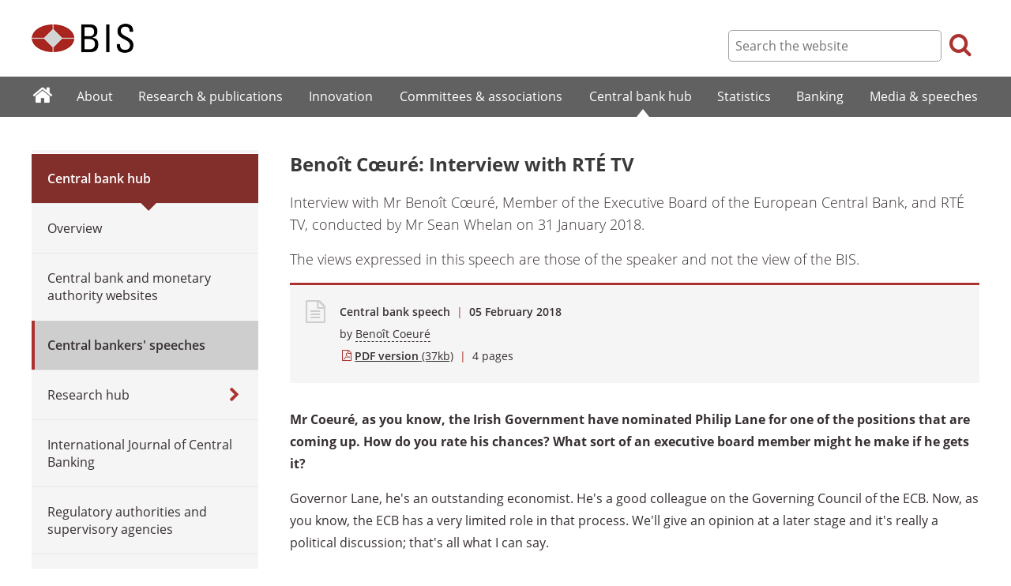

--- FILE ---
content_type: text/html; charset=UTF-8
request_url: https://www.bis.org/review/r180205b.htm
body_size: 8709
content:
<!DOCTYPE html>
<html class='no-js' lang='en' xml:lang='en' xmlns='http://www.w3.org/1999/xhtml'>
<head>
<meta content='IE=edge' http-equiv='X-UA-Compatible'>
<meta content='width=device-width, initial-scale=1.0' name='viewport'>
<meta content='text/html; charset=utf-8' http-equiv='Content-Type'>
<meta content='Benoît C&amp;#339;uré: Interview with RTÉ TV ' property='og:title'>
<meta content='Interview with Mr Benoît C&amp;#339;uré, Member of the Executive Board of the European Central Bank, and RTÉ TV, conducted by Mr Sean Whelan on 31 January 2018. 
' property='og:description'>
<meta content='https://www.bis.org/review/r180205b.htm' property='og:url'>
<link href='https://www.bis.org/review/r180205b.htm' rel='canonical'>
<meta content='https://www.bis.org/img/bislogo_og.jpg' property='og:image'>
<meta content='summary_large_image' name='twitter:card'>
<meta content='@bis_org' name='twitter:site'>
<meta content='' name='keywords'>
<meta content='Interview with Mr Benoît C&amp;#339;uré, Member of the Executive Board of the European Central Bank, and RTÉ TV, conducted by Mr Sean Whelan on 31 January 2018. 
' name='description'>
<meta content='Mon, 05 Feb 2018 09:17:00 +0000' http-equiv='Last-Modified'>
<title>Benoît C&#339;uré: Interview with RTÉ TV </title>
<link rel="icon" type="image/x-icon" href="/favicon-570124710617266452aaee59dc8fe89474345158607e5dd372d3f5389925fe99.ico" />
<link rel="shortcut icon" type="image/x-icon" href="/favicon-570124710617266452aaee59dc8fe89474345158607e5dd372d3f5389925fe99.ico" />
<link rel="stylesheet" href="/bis_original/bis/bis-262d81e317cbfa091209278241285c98d68fd0108063707e26ed5056b5a8a9c7.css" />
<link rel="stylesheet" href="/bis_original/shared/print-5dd6ea242dd39ae99601c816cf6ba8e800e519f71ffa3f5a06a8ef0ddf95f597.css" media="print" />
<link rel="stylesheet" href="/bis_original/datepicker-2b8b830d9c7f6d44e13429eb6f9765b328252be7861d72d47fff747eed394520.css" />
<link rel="stylesheet" href="/bis_original/select2-9f92f610bb1b5969b636a4d9c11476007c07643dfa60decc107ec99c81529f51.css" />
<link rel="stylesheet" href="/application-7aad27a6997b61c1490ab5b33b9a9a23d7ae915d79bd20c9b87fb5f87797e242.css" />
<script src="/js/jquery3.js"></script>
<script src="/application-f7b990a121f2fc4ca1a797046ff8f2c3b157eb2bde2fb4263fbf60fdbfde7647.js"></script>
<script src="/js/modernizr.custom.js"></script>
<script src="/bis_original/bis/standard-pretty-4cdc8e5d8567b62371db0d5853b6fd2d2363f1126e880919f0d2fa3ff8b0acdb.js"></script>

<meta content='Benoît C&amp;#339;uré: Interview with RTÉ TV ' name='citation_title'>
<meta content='Benoît Coeuré' name='citation_author'>
<meta content='2018-02-05' name='citation_publication_date'>
<meta content='2018-02-05' name='DC.date'>
</head>
<body>
<div class='dt tagwidth' id='body'>
<div id='bispage'>
<noscript>
<div class='_pagemsgdiv display-nojs noprint'>
<div class='pagemsg'>
This website requires javascript for proper use
</div>
</div>
</noscript>
<div class='_pagemsgdiv noprint' id='codemsg'>
<div style='display: table;'>
<div class='pagemsg' id='pagemsg'></div>
<input alt='close' id='pagemsgx' src='/img/icons/closeX.png' type='image'>
</div>
</div>
<div id='pagecontent'>
<div id='_review_r180205b_pdf'>
<div id='page-header'>
<div class='fullwidth-outer' id='pagehdr1'>
<div class='fullwidth-inner'>
<div id='pagehdr1table'>
<div id='hdr_logo'>
<a href="/"><img alt="The Bank for International Settlements" src="/img/bis-logo-short.gif" />
</a></div>
<div style='display:table-cell; width:100%;'></div>
<div class='noprint' id='hdr_tools'>
<div class='hdrtools_class' id='hdr_tool_search'>
<div class='hdr_searchicon icon icon-search' id='hdr_tool_searchicon'></div>
<div id='hdr_tool_searchiconX'>
<div class='spinner2 diagonal part-1'></div>
<div class='spinner2 diagonal part-2'></div>
</div>
</div>
<div class='hdrtools_class' id='hdr_tool_hamburger'>
<div class='noprint' id='hdr_tool_hamburgericon'>
<div class='menuhamburger spinner-master2' id='mobilemenu_hamburger'>
<div id='spinner'>
<div class='spinner2 diagonal part-1'></div>
<div class='spinner2 horizontal'></div>
<div class='spinner2 diagonal part-2'></div>
</div>
</div>
</div>
</div>
</div>
<div class='noprint' id='hdr_search'>
<form accept-charset='UTF-8' action='/search/index.htm' class='hdr_searchform' method='get'>
<div class='hdr_searchboxdiv'>
<fieldset class='hdr_searchbox'>
<input class='hdr_searchfield' id='sp_q' maxlength='80' name='globalset_q' placeholder='Search the website' type='text'>
</fieldset>
</div>
<div class='hdr_searchbuttondiv'>
<button class='hdr_searchbutton' type='submit'>
<span class='hdr_searchicon icon icon-search'></span>
</button>
</div>
</form>
</div>
</div>

</div>
</div>
<div class='fullwidth-outer' id='pagehdr2'>
<div class='fullwidth-inner'>
<div class='noprint' id='hdr_mobilesearch'>
<form accept-charset='UTF-8' action='/search/index.htm' class='hdr_searchform' method='get'>
<div class='hdr_searchboxdiv'>
<fieldset class='hdr_searchbox'>
<input class='hdr_searchfield' maxlength='80' name='globalset_q' placeholder='Search the website' type='text'>
</fieldset>
</div>
<div class='hdr_searchbuttondiv'>
<button class='hdr_searchbutton' type='submit'>
<span class='hdr_searchicon icon icon-search'></span>
</button>
</div>
</form>
</div>

</div>
</div>
</div>

<div class='noprint' id='accessibilityLinks'>
<a accesskey='0' href='#accessibilityLinks' title='access keys list'></a>
<a accesskey='1' href='#center' title='skip navigation'></a>
<a accesskey='2' href='#sp_q' title='quick search'></a>
<a accesskey='3' href='#main_menu' title='main menu'></a>
<a accesskey='4' href='#local_menu' title='local menu'></a>
<a accesskey='5' href='/sitemap/' title='sitemap'></a>
</div>
<div data-react-class="MainMenu" data-react-props="{&quot;document&quot;:{&quot;id&quot;:23472,&quot;id_cms&quot;:91687,&quot;path&quot;:&quot;/review/r180205b.pdf&quot;,&quot;menu_id&quot;:60,&quot;parent_id&quot;:null,&quot;short_title&quot;:&quot;Benoît C\u0026#339;uré: Interview with RTÉ TV &quot;,&quot;long_title&quot;:&quot;\u003cp\u003eInterview with Mr Benoît C\u0026#339;uré, Member of the Executive Board of the European Central Bank, and RTÉ TV, conducted by Mr Sean Whelan on 31 January 2018.\u003c/p\u003e&quot;,&quot;chapter_title&quot;:null,&quot;extra_information&quot;:&quot;\u003cp\u003eInterview with Mr Benoît C\u0026#339;uré, Member of the Executive Board of the European Central Bank, and RTÉ TV, conducted by Mr Sean Whelan on 31 January 2018.\u003c/p\u003e&quot;,&quot;description&quot;:&quot;Interview with Mr Benoît C\u0026#339;uré, Member of the Executive Board of the European Central Bank, and RTÉ TV, conducted by Mr Sean Whelan on 31 January 2018. \r\n&quot;,&quot;abstract&quot;:null,&quot;content&quot;:&quot;\u003cp\u003e\u003cstrong\u003eMr Coeuré, as you know, the Irish Government have nominated Philip Lane for one of the positions that are coming up. How do you rate his chances? What sort of an executive board member might he make if he gets it?\u003c/strong\u003e\u003c/p\u003e\r\n\u003cp\u003eGovernor Lane, he&#39;s an outstanding economist. He&#39;s a good colleague on the Governing Council of the ECB. Now, as you know, the ECB has a very limited role in that process. We&#39;ll give an opinion at a later stage and it&#39;s really a political discussion; that&#39;s all what I can say.\u003c/p\u003e\r\n\u003cp\u003e\u003cstrong\u003eLet&#39;s move on to the potential threat of a currency war that was raised briefly at Davos last week by the US Treasury Secretary. He was talking down the dollar. We&#39;ve also seen a big post-Brexit fall in the value of sterling and both of those things are closely watched here because about two-thirds of our trade are between sterling and dollar areas. Are we on the verge of a currency war and people devaluing competitively? If we are, why shouldn&#39;t the euro do it?\u003c/strong\u003e\u003c/p\u003e\r\n\u003cp\u003eLet me be very clear here; currency war is always a losing proposition, it&#39;s something where everybody loses at the end. We have agreements in the G7, in the G20 that we should not target our exchange rates. We want to see exchange rates which reflect economic and monetary policy conditions in difference places and we&#39;re not going to change it. We&#39;ve seen quite some volatility recently. If that kind of volatility would lead to an unwarranted tightening of our monetary policy, we would have to reassess and consider. But I think the most important message here is: let&#39;s keep to what we&#39;ve agreed in the relevant fora, which is we&#39;re not targeting exchange rates.\u003c/p\u003e\r\n\u003cp\u003e\u003cstrong\u003eWell, interest rates - as you know, a perennial topic, the monetary policy of the ECB - people watching this programme tonight would be most interested knowing when the ECB is likely to raise interest rates and whether that&#39;s going to have knock-on effects particularly for their mortgage costs.\u003c/strong\u003e\u003c/p\u003e\r\n\u003cp\u003eWe have a clear sequence here and that&#39;s something we all agree on in the Governing Council of the ECB. We&#39;ll first discuss how and when we stop purchasing assets. Only later on in the second stage we&#39;ll discuss interest rates. We&#39;ve been clear that we expect interest rates to remain at the current levels, meaning very low, for an extended period of time and well past the horizon for asset purchases. Well past means well past so that&#39;s not a discussion we&#39;re having and we really expect interest rates to remain very low for an extended period of time.\u003c/p\u003e\r\n\u003cp\u003e\u003cstrong\u003eWill the asset purchases go on through September? President Draghi said last week when asked, was August next year or middle of summer next year a likely time, he said yes.\u003c/strong\u003e\u003c/p\u003e\r\n\u003cp\u003eMarkets form expectations. We&#39;ll have the discussion as policymakers at some point, but that&#39;s not something we have discussed so far.\u003c/p\u003e\r\n\u003cp\u003e\u003cstrong\u003eThe ECB obviously doesn&#39;t set market rates, the rates that banks charge to the likes of me and our viewers tonight, but you do monitor the rates that are charged. Your reporting has shown that Irish banks are consistently charging much higher rates than the eurozone average. Why are they charging so much and what can you do about it?\u003c/strong\u003e\u003c/p\u003e\r\n\u003cp\u003eAs you rightly say, we are not deciding on the rates charged by banks. I&#39;m also charged by my bank in Frankfurt and I have no say on that. What we do is to set the policy rates; that is a short-term rate decided by the ECB. I would say that it mainly reflects Irish banks are still having some way to go to deal with the legacy of the crisis. They&#39;ve been doing good work in terms of being more productive, more efficient. They are doing a good job to get rid of non-performing loans, but that&#39;s a journey and it&#39;s a long journey. The Central Bank of Ireland, the Irish Government have been very supportive. There&#39;s a whole strategy there but it will take time for Irish banks to come back to - totally to normality when it comes to their legacy costs. That has to be reflected somewhere.\u003c/p\u003e\r\n\u003cp\u003e\u003cstrong\u003eBut the Spanish banks also had a property bust and the same problems, but their rates are so much lower.\u003c/strong\u003e\u003c/p\u003e\r\n\u003cp\u003eI think it&#39;s very difficult to compare different economies here because we are talking of retail rates and the structures are different in Spain and in Ireland. Well, that&#39;s an area where we still don&#39;t have a homogenous market across the eurozone. That certainly would have to be a long-term objective but we still have a fair deal of fragmentation here and local conditions do matter.\u003c/p\u003e\r\n\u003cp\u003e\u003cstrong\u003eOne of the consequences of the financial bust was the way banks ran themselves. Now, we&#39;ve been finding out quite recently about a mortgage overcharging scandal in this country by Irish banks that carried on after the financial bust. A lot of people were of the view that the banks just haven&#39;t changed their culture. They expected because Frankfurt was getting more involved in regulation and oversight that they would. But they don&#39;t seem to be afraid of you guys or the Irish Central Bank; why not?\u003c/strong\u003e\u003c/p\u003e\r\n\u003cp\u003eAs you know, the way we are organised under European law is that we - in Frankfurt we are doing banking supervision, which means prudential supervision, while national authorities - including the Central Bank of Ireland - are doing consumer protection. So that&#39;s totally consistent. These are mutually reinforcing. We totally share the objectives that banks should put their clients first and they have a duty towards their clients. If there is any breach in terms of if there is any misconduct in that sense, that should be acted upon. But the way it&#39;s organised, if the CBI do it, they are doing it quite well so it helps supervision. I believe that good supervision also helps consumer protection, but these are two different tasks.\u003c/p\u003e\r\n\u003cp\u003e\u003cstrong\u003eSo it&#39;s up to the Irish Central Bank really to sort this problem?\u003c/strong\u003e\u003c/p\u003e\r\n\u003cp\u003eAbsolutely - and they are doing it.\u003c/p\u003e\r\n\u003cp\u003e\u003cstrong\u003eBrexit is obviously something that a lot of people in this country in particular are worried about because we&#39;re so heavily exposed. What&#39;s the ECB&#39;s view on how Brexit might impact on the euro area, but particularly on Ireland?\u003c/strong\u003e\u003c/p\u003e\r\n\u003cp\u003eSo far what we can see that the economic impact has been milder than expected. That&#39;s mainly because our economy in the eurozone and also in Ireland has been much stronger than expected. So the expansion is now very robust both in Ireland and also at eurozone level. That has allowed our economies to weather the shock in a very positive way. That said, we have to turn to the long term. It&#39;s very difficult to argue that Brexit in the long term would be a positive proposition; it&#39;s going to be negative. I really trust the political process to deliver a deal, whatever it looks like, which will minimise the cost. For that we have to defer to the political process as ECB. The ECB is not doing the political negotiation; that&#39;s for leaders and that&#39;s for Monsieur Barnier. We hope it can reduce the cost.\u003c/p\u003e\r\n\u003cp\u003eThat said, we have to prepare for possible adverse consequences. In terms of financial sector, financial services, financial stability that means that we have a duty to prepare for possible negative outcomes, hoping that it&#39;s not going to happen, but it&#39;s also our duty to prepare. But also in terms of economic management and in particular for Ireland that means that the economy has to be as strong as possible, as resilient as possible, meaning growth has been very robust but it could be more balanced. Buffers have to be built for the future, including fiscal buffers, so that&#39;s how the economy can best prepare to weather possible negative shocks.\u003c/p\u003e\r\n\u003cp\u003e\u003cstrong\u003eBut buffer building up will take a bit of time; we don&#39;t have time, obviously, with the Brexit process. It could be quite sudden, within a year.\u003c/strong\u003e\u003c/p\u003e\r\n\u003cp\u003eSo when it&#39;s comes to the financial stability consequences, that&#39;s something that we are monitoring very closely together with all national central banks - and certainly together with the Central Bank of Ireland among others. If there would be any financial stability concern, the ECB would take it very seriously, so that&#39;s something we&#39;ll be very active monitoring.\u003c/p\u003e\r\n\u003cp\u003e\u003cstrong\u003eIt would presumably be better handled than the last financial crisis, would it, because you&#39;ve got time to prepare?\u003c/strong\u003e\u003c/p\u003e\r\n\u003cp\u003eIt&#39;s a totally different kind of shock. It&#39;s something that goes together with significant changes in the structure of the industry with banks as we know are relocating, moving around. So that&#39;s a different kind of preparation. On the supervisory side we also have quite intense work to make sure that any bank relocating to the eurozone would do it in a way that is sound and safe in terms of the prudential standards. Here, I am sorry to tell you, but the ECB will have no preference whether they go to Dublin or to Paris or to Luxembourg because it&#39;s all eurozone. So that&#39;s not for us to opine on.\u003c/p\u003e\r\n\u003cp\u003e\u003cstrong\u003eOne of the things that&#39;s often expressed by the Irish Central Bank is that more competition in banking would be good for consumers and particularly on costs and so on. We&#39;ve seen this month the start of the Second Payment Services Directive. Is that going to do anything for competition in banking ?\u003c/strong\u003e\u003c/p\u003e\r\n\u003cp\u003eIt will and we very much hope it will. The PSD2 as it&#39;s called - Second Directive on Payment services, PSD2 - it is a competitive shock for banks. That&#39;s good because competition leads to innovation. So allowing access to payment services, to payment service providers is the same kind of shock that we had, say, in the telecom sector some 20 years ago. It&#39;s good for the consumer and it&#39;s good for innovation. Now, of course that comes with two caveats, two maybe conditions that we want to see. First, banks have to be strong enough to cushion that kind of shock. So it makes it even more needed for banks to be profitable and to have credible non-performing loan strategies because that&#39;s an additional shock they will have to cushion. It&#39;s for them to prepare for that.\u003c/p\u003e\r\n\u003cp\u003eSecond, we want to be sure that it comes with safety and with protection of individual data privacy. So together with the Commission and with the European Banking Authority we&#39;ve been very careful to design a framework that protects data and a framework that does not create risk to the safety of customer data. That will be something that we will follow very carefully in the future.\u003c/p\u003e\r\n\u003cp\u003e\u003cstrong\u003eFinal question for you, Benoit Coeuré, there&#39;s a lot of discussion as you know about the future of Europe going on at the political level. But there&#39;s also some bits of Europe that haven&#39;t been fully put together yet. Looking ahead to this year of 2018, from the ECB point of view what two or three things would you like to see politicians decide on to start moving on this future of Europe agenda?\u003c/strong\u003e\u003c/p\u003e\r\n\u003cp\u003eSo the simple answer is we just want it to happen, right? So we want them to start moving. We very much believe that the eurozone should be stronger and we don&#39;t want the ECB to be the only game in town when the next crisis hits. For that you need a stronger eurozone, so in terms of short-term priorities: that means strengthening Banking Union; moving - finding steps towards a single deposit insurance scheme in the eurozone; strengthening the single resolution fund; achieving more convergence, more harmonisation within the Banking Union. That also means being serious about the capital market union. I think that&#39;s something that Ireland has a very strong interest in and will benefit from. Capital market union is a very important project and I very much hope it can be at the top of political priorities.\u003c/p\u003e&quot;,&quot;display_position&quot;:null,&quot;layout&quot;:null,&quot;publication_start_date&quot;:&quot;2018-02-05T00:00:00.000+01:00&quot;,&quot;created_at&quot;:&quot;2018-02-05T10:17:00.000+01:00&quot;,&quot;updated_at&quot;:&quot;2018-02-05T10:20:00.000+01:00&quot;,&quot;pdf_pages&quot;:4,&quot;pdf_file_size&quot;:37,&quot;pdf_use_title&quot;:true,&quot;series_name&quot;:null,&quot;html_header&quot;:null,&quot;html_footer&quot;:null,&quot;has_content&quot;:true}}" data-react-cache-id="MainMenu-0"></div>
<div class='fullwidth-outer' id='page-breadcrumbs'>
<div class='fullwidth-inner'>
<div data-react-class="Breadcrumbs" data-react-props="{&quot;document&quot;:{&quot;id&quot;:23472,&quot;id_cms&quot;:91687,&quot;path&quot;:&quot;/review/r180205b.pdf&quot;,&quot;menu_id&quot;:60,&quot;parent_id&quot;:null,&quot;short_title&quot;:&quot;Benoît C\u0026#339;uré: Interview with RTÉ TV &quot;,&quot;long_title&quot;:&quot;\u003cp\u003eInterview with Mr Benoît C\u0026#339;uré, Member of the Executive Board of the European Central Bank, and RTÉ TV, conducted by Mr Sean Whelan on 31 January 2018.\u003c/p\u003e&quot;,&quot;chapter_title&quot;:null,&quot;extra_information&quot;:&quot;\u003cp\u003eInterview with Mr Benoît C\u0026#339;uré, Member of the Executive Board of the European Central Bank, and RTÉ TV, conducted by Mr Sean Whelan on 31 January 2018.\u003c/p\u003e&quot;,&quot;description&quot;:&quot;Interview with Mr Benoît C\u0026#339;uré, Member of the Executive Board of the European Central Bank, and RTÉ TV, conducted by Mr Sean Whelan on 31 January 2018. \r\n&quot;,&quot;abstract&quot;:null,&quot;content&quot;:&quot;\u003cp\u003e\u003cstrong\u003eMr Coeuré, as you know, the Irish Government have nominated Philip Lane for one of the positions that are coming up. How do you rate his chances? What sort of an executive board member might he make if he gets it?\u003c/strong\u003e\u003c/p\u003e\r\n\u003cp\u003eGovernor Lane, he&#39;s an outstanding economist. He&#39;s a good colleague on the Governing Council of the ECB. Now, as you know, the ECB has a very limited role in that process. We&#39;ll give an opinion at a later stage and it&#39;s really a political discussion; that&#39;s all what I can say.\u003c/p\u003e\r\n\u003cp\u003e\u003cstrong\u003eLet&#39;s move on to the potential threat of a currency war that was raised briefly at Davos last week by the US Treasury Secretary. He was talking down the dollar. We&#39;ve also seen a big post-Brexit fall in the value of sterling and both of those things are closely watched here because about two-thirds of our trade are between sterling and dollar areas. Are we on the verge of a currency war and people devaluing competitively? If we are, why shouldn&#39;t the euro do it?\u003c/strong\u003e\u003c/p\u003e\r\n\u003cp\u003eLet me be very clear here; currency war is always a losing proposition, it&#39;s something where everybody loses at the end. We have agreements in the G7, in the G20 that we should not target our exchange rates. We want to see exchange rates which reflect economic and monetary policy conditions in difference places and we&#39;re not going to change it. We&#39;ve seen quite some volatility recently. If that kind of volatility would lead to an unwarranted tightening of our monetary policy, we would have to reassess and consider. But I think the most important message here is: let&#39;s keep to what we&#39;ve agreed in the relevant fora, which is we&#39;re not targeting exchange rates.\u003c/p\u003e\r\n\u003cp\u003e\u003cstrong\u003eWell, interest rates - as you know, a perennial topic, the monetary policy of the ECB - people watching this programme tonight would be most interested knowing when the ECB is likely to raise interest rates and whether that&#39;s going to have knock-on effects particularly for their mortgage costs.\u003c/strong\u003e\u003c/p\u003e\r\n\u003cp\u003eWe have a clear sequence here and that&#39;s something we all agree on in the Governing Council of the ECB. We&#39;ll first discuss how and when we stop purchasing assets. Only later on in the second stage we&#39;ll discuss interest rates. We&#39;ve been clear that we expect interest rates to remain at the current levels, meaning very low, for an extended period of time and well past the horizon for asset purchases. Well past means well past so that&#39;s not a discussion we&#39;re having and we really expect interest rates to remain very low for an extended period of time.\u003c/p\u003e\r\n\u003cp\u003e\u003cstrong\u003eWill the asset purchases go on through September? President Draghi said last week when asked, was August next year or middle of summer next year a likely time, he said yes.\u003c/strong\u003e\u003c/p\u003e\r\n\u003cp\u003eMarkets form expectations. We&#39;ll have the discussion as policymakers at some point, but that&#39;s not something we have discussed so far.\u003c/p\u003e\r\n\u003cp\u003e\u003cstrong\u003eThe ECB obviously doesn&#39;t set market rates, the rates that banks charge to the likes of me and our viewers tonight, but you do monitor the rates that are charged. Your reporting has shown that Irish banks are consistently charging much higher rates than the eurozone average. Why are they charging so much and what can you do about it?\u003c/strong\u003e\u003c/p\u003e\r\n\u003cp\u003eAs you rightly say, we are not deciding on the rates charged by banks. I&#39;m also charged by my bank in Frankfurt and I have no say on that. What we do is to set the policy rates; that is a short-term rate decided by the ECB. I would say that it mainly reflects Irish banks are still having some way to go to deal with the legacy of the crisis. They&#39;ve been doing good work in terms of being more productive, more efficient. They are doing a good job to get rid of non-performing loans, but that&#39;s a journey and it&#39;s a long journey. The Central Bank of Ireland, the Irish Government have been very supportive. There&#39;s a whole strategy there but it will take time for Irish banks to come back to - totally to normality when it comes to their legacy costs. That has to be reflected somewhere.\u003c/p\u003e\r\n\u003cp\u003e\u003cstrong\u003eBut the Spanish banks also had a property bust and the same problems, but their rates are so much lower.\u003c/strong\u003e\u003c/p\u003e\r\n\u003cp\u003eI think it&#39;s very difficult to compare different economies here because we are talking of retail rates and the structures are different in Spain and in Ireland. Well, that&#39;s an area where we still don&#39;t have a homogenous market across the eurozone. That certainly would have to be a long-term objective but we still have a fair deal of fragmentation here and local conditions do matter.\u003c/p\u003e\r\n\u003cp\u003e\u003cstrong\u003eOne of the consequences of the financial bust was the way banks ran themselves. Now, we&#39;ve been finding out quite recently about a mortgage overcharging scandal in this country by Irish banks that carried on after the financial bust. A lot of people were of the view that the banks just haven&#39;t changed their culture. They expected because Frankfurt was getting more involved in regulation and oversight that they would. But they don&#39;t seem to be afraid of you guys or the Irish Central Bank; why not?\u003c/strong\u003e\u003c/p\u003e\r\n\u003cp\u003eAs you know, the way we are organised under European law is that we - in Frankfurt we are doing banking supervision, which means prudential supervision, while national authorities - including the Central Bank of Ireland - are doing consumer protection. So that&#39;s totally consistent. These are mutually reinforcing. We totally share the objectives that banks should put their clients first and they have a duty towards their clients. If there is any breach in terms of if there is any misconduct in that sense, that should be acted upon. But the way it&#39;s organised, if the CBI do it, they are doing it quite well so it helps supervision. I believe that good supervision also helps consumer protection, but these are two different tasks.\u003c/p\u003e\r\n\u003cp\u003e\u003cstrong\u003eSo it&#39;s up to the Irish Central Bank really to sort this problem?\u003c/strong\u003e\u003c/p\u003e\r\n\u003cp\u003eAbsolutely - and they are doing it.\u003c/p\u003e\r\n\u003cp\u003e\u003cstrong\u003eBrexit is obviously something that a lot of people in this country in particular are worried about because we&#39;re so heavily exposed. What&#39;s the ECB&#39;s view on how Brexit might impact on the euro area, but particularly on Ireland?\u003c/strong\u003e\u003c/p\u003e\r\n\u003cp\u003eSo far what we can see that the economic impact has been milder than expected. That&#39;s mainly because our economy in the eurozone and also in Ireland has been much stronger than expected. So the expansion is now very robust both in Ireland and also at eurozone level. That has allowed our economies to weather the shock in a very positive way. That said, we have to turn to the long term. It&#39;s very difficult to argue that Brexit in the long term would be a positive proposition; it&#39;s going to be negative. I really trust the political process to deliver a deal, whatever it looks like, which will minimise the cost. For that we have to defer to the political process as ECB. The ECB is not doing the political negotiation; that&#39;s for leaders and that&#39;s for Monsieur Barnier. We hope it can reduce the cost.\u003c/p\u003e\r\n\u003cp\u003eThat said, we have to prepare for possible adverse consequences. In terms of financial sector, financial services, financial stability that means that we have a duty to prepare for possible negative outcomes, hoping that it&#39;s not going to happen, but it&#39;s also our duty to prepare. But also in terms of economic management and in particular for Ireland that means that the economy has to be as strong as possible, as resilient as possible, meaning growth has been very robust but it could be more balanced. Buffers have to be built for the future, including fiscal buffers, so that&#39;s how the economy can best prepare to weather possible negative shocks.\u003c/p\u003e\r\n\u003cp\u003e\u003cstrong\u003eBut buffer building up will take a bit of time; we don&#39;t have time, obviously, with the Brexit process. It could be quite sudden, within a year.\u003c/strong\u003e\u003c/p\u003e\r\n\u003cp\u003eSo when it&#39;s comes to the financial stability consequences, that&#39;s something that we are monitoring very closely together with all national central banks - and certainly together with the Central Bank of Ireland among others. If there would be any financial stability concern, the ECB would take it very seriously, so that&#39;s something we&#39;ll be very active monitoring.\u003c/p\u003e\r\n\u003cp\u003e\u003cstrong\u003eIt would presumably be better handled than the last financial crisis, would it, because you&#39;ve got time to prepare?\u003c/strong\u003e\u003c/p\u003e\r\n\u003cp\u003eIt&#39;s a totally different kind of shock. It&#39;s something that goes together with significant changes in the structure of the industry with banks as we know are relocating, moving around. So that&#39;s a different kind of preparation. On the supervisory side we also have quite intense work to make sure that any bank relocating to the eurozone would do it in a way that is sound and safe in terms of the prudential standards. Here, I am sorry to tell you, but the ECB will have no preference whether they go to Dublin or to Paris or to Luxembourg because it&#39;s all eurozone. So that&#39;s not for us to opine on.\u003c/p\u003e\r\n\u003cp\u003e\u003cstrong\u003eOne of the things that&#39;s often expressed by the Irish Central Bank is that more competition in banking would be good for consumers and particularly on costs and so on. We&#39;ve seen this month the start of the Second Payment Services Directive. Is that going to do anything for competition in banking ?\u003c/strong\u003e\u003c/p\u003e\r\n\u003cp\u003eIt will and we very much hope it will. The PSD2 as it&#39;s called - Second Directive on Payment services, PSD2 - it is a competitive shock for banks. That&#39;s good because competition leads to innovation. So allowing access to payment services, to payment service providers is the same kind of shock that we had, say, in the telecom sector some 20 years ago. It&#39;s good for the consumer and it&#39;s good for innovation. Now, of course that comes with two caveats, two maybe conditions that we want to see. First, banks have to be strong enough to cushion that kind of shock. So it makes it even more needed for banks to be profitable and to have credible non-performing loan strategies because that&#39;s an additional shock they will have to cushion. It&#39;s for them to prepare for that.\u003c/p\u003e\r\n\u003cp\u003eSecond, we want to be sure that it comes with safety and with protection of individual data privacy. So together with the Commission and with the European Banking Authority we&#39;ve been very careful to design a framework that protects data and a framework that does not create risk to the safety of customer data. That will be something that we will follow very carefully in the future.\u003c/p\u003e\r\n\u003cp\u003e\u003cstrong\u003eFinal question for you, Benoit Coeuré, there&#39;s a lot of discussion as you know about the future of Europe going on at the political level. But there&#39;s also some bits of Europe that haven&#39;t been fully put together yet. Looking ahead to this year of 2018, from the ECB point of view what two or three things would you like to see politicians decide on to start moving on this future of Europe agenda?\u003c/strong\u003e\u003c/p\u003e\r\n\u003cp\u003eSo the simple answer is we just want it to happen, right? So we want them to start moving. We very much believe that the eurozone should be stronger and we don&#39;t want the ECB to be the only game in town when the next crisis hits. For that you need a stronger eurozone, so in terms of short-term priorities: that means strengthening Banking Union; moving - finding steps towards a single deposit insurance scheme in the eurozone; strengthening the single resolution fund; achieving more convergence, more harmonisation within the Banking Union. That also means being serious about the capital market union. I think that&#39;s something that Ireland has a very strong interest in and will benefit from. Capital market union is a very important project and I very much hope it can be at the top of political priorities.\u003c/p\u003e&quot;,&quot;display_position&quot;:null,&quot;layout&quot;:null,&quot;publication_start_date&quot;:&quot;2018-02-05T00:00:00.000+01:00&quot;,&quot;created_at&quot;:&quot;2018-02-05T10:17:00.000+01:00&quot;,&quot;updated_at&quot;:&quot;2018-02-05T10:20:00.000+01:00&quot;,&quot;pdf_pages&quot;:4,&quot;pdf_file_size&quot;:37,&quot;pdf_use_title&quot;:true,&quot;series_name&quot;:null,&quot;html_header&quot;:null,&quot;html_footer&quot;:null,&quot;has_content&quot;:true},&quot;document_links&quot;:[],&quot;document_parent_path&quot;:null}" data-react-cache-id="Breadcrumbs-0"></div>

</div>
</div>
<div class='fullwidth-outer'>
<div class='fullwidth-inner'>
<div class='document_container' id='container'>
<div class='column noprint' id='left'>
<div data-react-class="LocalMenu" data-react-props="{&quot;document&quot;:{&quot;id&quot;:23472,&quot;id_cms&quot;:91687,&quot;path&quot;:&quot;/review/r180205b.pdf&quot;,&quot;menu_id&quot;:60,&quot;parent_id&quot;:null,&quot;short_title&quot;:&quot;Benoît C\u0026#339;uré: Interview with RTÉ TV &quot;,&quot;long_title&quot;:&quot;\u003cp\u003eInterview with Mr Benoît C\u0026#339;uré, Member of the Executive Board of the European Central Bank, and RTÉ TV, conducted by Mr Sean Whelan on 31 January 2018.\u003c/p\u003e&quot;,&quot;chapter_title&quot;:null,&quot;extra_information&quot;:&quot;\u003cp\u003eInterview with Mr Benoît C\u0026#339;uré, Member of the Executive Board of the European Central Bank, and RTÉ TV, conducted by Mr Sean Whelan on 31 January 2018.\u003c/p\u003e&quot;,&quot;description&quot;:&quot;Interview with Mr Benoît C\u0026#339;uré, Member of the Executive Board of the European Central Bank, and RTÉ TV, conducted by Mr Sean Whelan on 31 January 2018. \r\n&quot;,&quot;abstract&quot;:null,&quot;content&quot;:&quot;\u003cp\u003e\u003cstrong\u003eMr Coeuré, as you know, the Irish Government have nominated Philip Lane for one of the positions that are coming up. How do you rate his chances? What sort of an executive board member might he make if he gets it?\u003c/strong\u003e\u003c/p\u003e\r\n\u003cp\u003eGovernor Lane, he&#39;s an outstanding economist. He&#39;s a good colleague on the Governing Council of the ECB. Now, as you know, the ECB has a very limited role in that process. We&#39;ll give an opinion at a later stage and it&#39;s really a political discussion; that&#39;s all what I can say.\u003c/p\u003e\r\n\u003cp\u003e\u003cstrong\u003eLet&#39;s move on to the potential threat of a currency war that was raised briefly at Davos last week by the US Treasury Secretary. He was talking down the dollar. We&#39;ve also seen a big post-Brexit fall in the value of sterling and both of those things are closely watched here because about two-thirds of our trade are between sterling and dollar areas. Are we on the verge of a currency war and people devaluing competitively? If we are, why shouldn&#39;t the euro do it?\u003c/strong\u003e\u003c/p\u003e\r\n\u003cp\u003eLet me be very clear here; currency war is always a losing proposition, it&#39;s something where everybody loses at the end. We have agreements in the G7, in the G20 that we should not target our exchange rates. We want to see exchange rates which reflect economic and monetary policy conditions in difference places and we&#39;re not going to change it. We&#39;ve seen quite some volatility recently. If that kind of volatility would lead to an unwarranted tightening of our monetary policy, we would have to reassess and consider. But I think the most important message here is: let&#39;s keep to what we&#39;ve agreed in the relevant fora, which is we&#39;re not targeting exchange rates.\u003c/p\u003e\r\n\u003cp\u003e\u003cstrong\u003eWell, interest rates - as you know, a perennial topic, the monetary policy of the ECB - people watching this programme tonight would be most interested knowing when the ECB is likely to raise interest rates and whether that&#39;s going to have knock-on effects particularly for their mortgage costs.\u003c/strong\u003e\u003c/p\u003e\r\n\u003cp\u003eWe have a clear sequence here and that&#39;s something we all agree on in the Governing Council of the ECB. We&#39;ll first discuss how and when we stop purchasing assets. Only later on in the second stage we&#39;ll discuss interest rates. We&#39;ve been clear that we expect interest rates to remain at the current levels, meaning very low, for an extended period of time and well past the horizon for asset purchases. Well past means well past so that&#39;s not a discussion we&#39;re having and we really expect interest rates to remain very low for an extended period of time.\u003c/p\u003e\r\n\u003cp\u003e\u003cstrong\u003eWill the asset purchases go on through September? President Draghi said last week when asked, was August next year or middle of summer next year a likely time, he said yes.\u003c/strong\u003e\u003c/p\u003e\r\n\u003cp\u003eMarkets form expectations. We&#39;ll have the discussion as policymakers at some point, but that&#39;s not something we have discussed so far.\u003c/p\u003e\r\n\u003cp\u003e\u003cstrong\u003eThe ECB obviously doesn&#39;t set market rates, the rates that banks charge to the likes of me and our viewers tonight, but you do monitor the rates that are charged. Your reporting has shown that Irish banks are consistently charging much higher rates than the eurozone average. Why are they charging so much and what can you do about it?\u003c/strong\u003e\u003c/p\u003e\r\n\u003cp\u003eAs you rightly say, we are not deciding on the rates charged by banks. I&#39;m also charged by my bank in Frankfurt and I have no say on that. What we do is to set the policy rates; that is a short-term rate decided by the ECB. I would say that it mainly reflects Irish banks are still having some way to go to deal with the legacy of the crisis. They&#39;ve been doing good work in terms of being more productive, more efficient. They are doing a good job to get rid of non-performing loans, but that&#39;s a journey and it&#39;s a long journey. The Central Bank of Ireland, the Irish Government have been very supportive. There&#39;s a whole strategy there but it will take time for Irish banks to come back to - totally to normality when it comes to their legacy costs. That has to be reflected somewhere.\u003c/p\u003e\r\n\u003cp\u003e\u003cstrong\u003eBut the Spanish banks also had a property bust and the same problems, but their rates are so much lower.\u003c/strong\u003e\u003c/p\u003e\r\n\u003cp\u003eI think it&#39;s very difficult to compare different economies here because we are talking of retail rates and the structures are different in Spain and in Ireland. Well, that&#39;s an area where we still don&#39;t have a homogenous market across the eurozone. That certainly would have to be a long-term objective but we still have a fair deal of fragmentation here and local conditions do matter.\u003c/p\u003e\r\n\u003cp\u003e\u003cstrong\u003eOne of the consequences of the financial bust was the way banks ran themselves. Now, we&#39;ve been finding out quite recently about a mortgage overcharging scandal in this country by Irish banks that carried on after the financial bust. A lot of people were of the view that the banks just haven&#39;t changed their culture. They expected because Frankfurt was getting more involved in regulation and oversight that they would. But they don&#39;t seem to be afraid of you guys or the Irish Central Bank; why not?\u003c/strong\u003e\u003c/p\u003e\r\n\u003cp\u003eAs you know, the way we are organised under European law is that we - in Frankfurt we are doing banking supervision, which means prudential supervision, while national authorities - including the Central Bank of Ireland - are doing consumer protection. So that&#39;s totally consistent. These are mutually reinforcing. We totally share the objectives that banks should put their clients first and they have a duty towards their clients. If there is any breach in terms of if there is any misconduct in that sense, that should be acted upon. But the way it&#39;s organised, if the CBI do it, they are doing it quite well so it helps supervision. I believe that good supervision also helps consumer protection, but these are two different tasks.\u003c/p\u003e\r\n\u003cp\u003e\u003cstrong\u003eSo it&#39;s up to the Irish Central Bank really to sort this problem?\u003c/strong\u003e\u003c/p\u003e\r\n\u003cp\u003eAbsolutely - and they are doing it.\u003c/p\u003e\r\n\u003cp\u003e\u003cstrong\u003eBrexit is obviously something that a lot of people in this country in particular are worried about because we&#39;re so heavily exposed. What&#39;s the ECB&#39;s view on how Brexit might impact on the euro area, but particularly on Ireland?\u003c/strong\u003e\u003c/p\u003e\r\n\u003cp\u003eSo far what we can see that the economic impact has been milder than expected. That&#39;s mainly because our economy in the eurozone and also in Ireland has been much stronger than expected. So the expansion is now very robust both in Ireland and also at eurozone level. That has allowed our economies to weather the shock in a very positive way. That said, we have to turn to the long term. It&#39;s very difficult to argue that Brexit in the long term would be a positive proposition; it&#39;s going to be negative. I really trust the political process to deliver a deal, whatever it looks like, which will minimise the cost. For that we have to defer to the political process as ECB. The ECB is not doing the political negotiation; that&#39;s for leaders and that&#39;s for Monsieur Barnier. We hope it can reduce the cost.\u003c/p\u003e\r\n\u003cp\u003eThat said, we have to prepare for possible adverse consequences. In terms of financial sector, financial services, financial stability that means that we have a duty to prepare for possible negative outcomes, hoping that it&#39;s not going to happen, but it&#39;s also our duty to prepare. But also in terms of economic management and in particular for Ireland that means that the economy has to be as strong as possible, as resilient as possible, meaning growth has been very robust but it could be more balanced. Buffers have to be built for the future, including fiscal buffers, so that&#39;s how the economy can best prepare to weather possible negative shocks.\u003c/p\u003e\r\n\u003cp\u003e\u003cstrong\u003eBut buffer building up will take a bit of time; we don&#39;t have time, obviously, with the Brexit process. It could be quite sudden, within a year.\u003c/strong\u003e\u003c/p\u003e\r\n\u003cp\u003eSo when it&#39;s comes to the financial stability consequences, that&#39;s something that we are monitoring very closely together with all national central banks - and certainly together with the Central Bank of Ireland among others. If there would be any financial stability concern, the ECB would take it very seriously, so that&#39;s something we&#39;ll be very active monitoring.\u003c/p\u003e\r\n\u003cp\u003e\u003cstrong\u003eIt would presumably be better handled than the last financial crisis, would it, because you&#39;ve got time to prepare?\u003c/strong\u003e\u003c/p\u003e\r\n\u003cp\u003eIt&#39;s a totally different kind of shock. It&#39;s something that goes together with significant changes in the structure of the industry with banks as we know are relocating, moving around. So that&#39;s a different kind of preparation. On the supervisory side we also have quite intense work to make sure that any bank relocating to the eurozone would do it in a way that is sound and safe in terms of the prudential standards. Here, I am sorry to tell you, but the ECB will have no preference whether they go to Dublin or to Paris or to Luxembourg because it&#39;s all eurozone. So that&#39;s not for us to opine on.\u003c/p\u003e\r\n\u003cp\u003e\u003cstrong\u003eOne of the things that&#39;s often expressed by the Irish Central Bank is that more competition in banking would be good for consumers and particularly on costs and so on. We&#39;ve seen this month the start of the Second Payment Services Directive. Is that going to do anything for competition in banking ?\u003c/strong\u003e\u003c/p\u003e\r\n\u003cp\u003eIt will and we very much hope it will. The PSD2 as it&#39;s called - Second Directive on Payment services, PSD2 - it is a competitive shock for banks. That&#39;s good because competition leads to innovation. So allowing access to payment services, to payment service providers is the same kind of shock that we had, say, in the telecom sector some 20 years ago. It&#39;s good for the consumer and it&#39;s good for innovation. Now, of course that comes with two caveats, two maybe conditions that we want to see. First, banks have to be strong enough to cushion that kind of shock. So it makes it even more needed for banks to be profitable and to have credible non-performing loan strategies because that&#39;s an additional shock they will have to cushion. It&#39;s for them to prepare for that.\u003c/p\u003e\r\n\u003cp\u003eSecond, we want to be sure that it comes with safety and with protection of individual data privacy. So together with the Commission and with the European Banking Authority we&#39;ve been very careful to design a framework that protects data and a framework that does not create risk to the safety of customer data. That will be something that we will follow very carefully in the future.\u003c/p\u003e\r\n\u003cp\u003e\u003cstrong\u003eFinal question for you, Benoit Coeuré, there&#39;s a lot of discussion as you know about the future of Europe going on at the political level. But there&#39;s also some bits of Europe that haven&#39;t been fully put together yet. Looking ahead to this year of 2018, from the ECB point of view what two or three things would you like to see politicians decide on to start moving on this future of Europe agenda?\u003c/strong\u003e\u003c/p\u003e\r\n\u003cp\u003eSo the simple answer is we just want it to happen, right? So we want them to start moving. We very much believe that the eurozone should be stronger and we don&#39;t want the ECB to be the only game in town when the next crisis hits. For that you need a stronger eurozone, so in terms of short-term priorities: that means strengthening Banking Union; moving - finding steps towards a single deposit insurance scheme in the eurozone; strengthening the single resolution fund; achieving more convergence, more harmonisation within the Banking Union. That also means being serious about the capital market union. I think that&#39;s something that Ireland has a very strong interest in and will benefit from. Capital market union is a very important project and I very much hope it can be at the top of political priorities.\u003c/p\u003e&quot;,&quot;display_position&quot;:null,&quot;layout&quot;:null,&quot;publication_start_date&quot;:&quot;2018-02-05T00:00:00.000+01:00&quot;,&quot;created_at&quot;:&quot;2018-02-05T10:17:00.000+01:00&quot;,&quot;updated_at&quot;:&quot;2018-02-05T10:20:00.000+01:00&quot;,&quot;pdf_pages&quot;:4,&quot;pdf_file_size&quot;:37,&quot;pdf_use_title&quot;:true,&quot;series_name&quot;:null,&quot;html_header&quot;:null,&quot;html_footer&quot;:null,&quot;has_content&quot;:true}}" data-react-cache-id="LocalMenu-0" id="navigation_local"></div>
</div>
<div class='defaultstyles overridedefault' id='center' role='main'>
<h1>Benoît Cœuré: Interview with RTÉ TV </h1>
<div id='extratitle-div'>
<p>Interview with Mr Benoît C&#339;uré, Member of the Executive Board of the European Central Bank, and RTÉ TV, conducted by Mr Sean Whelan on 31 January 2018.</p>
<p>The views expressed in this speech are those of the speaker and not the view of the BIS.</p>
</div>
<div class='pageinfoblk override'>
<div class='icoblk icon-file-generic icon'></div>
<div class='pdftxt'>
<div class='pdfdocinfo'>
<span style='font-weight:600;'>
Central bank speech
</span>
<span class='red'> | </span>
<div class='date'>
05 February 2018
</div>
</div>
<div class='pdfauthors'>
<div class='authorline'>by <a class='authorlnk dashed' href='/author/beno%C3%AEt_coeur%C3%A9.htm'>Benoît Coeuré</a></div>

</div>
<div class='pdftitle'>
<a class='pdftitle_link' href='/review/r180205b.pdf'>
<span class='firstword'>PDF version</span>
<div class='pdfinfo'> (37kb)</div>
</a>
<span class='red'> | </span>
<span class='pdftitle_pages'>
4
 pages
</span>
</div>
</div>
</div>

<div id='cmsContent'>
<p><strong>Mr Coeuré, as you know, the Irish Government have nominated Philip Lane for one of the positions that are coming up. How do you rate his chances? What sort of an executive board member might he make if he gets it?</strong></p>
<p>Governor Lane, he's an outstanding economist. He's a good colleague on the Governing Council of the ECB. Now, as you know, the ECB has a very limited role in that process. We'll give an opinion at a later stage and it's really a political discussion; that's all what I can say.</p>
<p><strong>Let's move on to the potential threat of a currency war that was raised briefly at Davos last week by the US Treasury Secretary. He was talking down the dollar. We've also seen a big post-Brexit fall in the value of sterling and both of those things are closely watched here because about two-thirds of our trade are between sterling and dollar areas. Are we on the verge of a currency war and people devaluing competitively? If we are, why shouldn't the euro do it?</strong></p>
<p>Let me be very clear here; currency war is always a losing proposition, it's something where everybody loses at the end. We have agreements in the G7, in the G20 that we should not target our exchange rates. We want to see exchange rates which reflect economic and monetary policy conditions in difference places and we're not going to change it. We've seen quite some volatility recently. If that kind of volatility would lead to an unwarranted tightening of our monetary policy, we would have to reassess and consider. But I think the most important message here is: let's keep to what we've agreed in the relevant fora, which is we're not targeting exchange rates.</p>
<p><strong>Well, interest rates - as you know, a perennial topic, the monetary policy of the ECB - people watching this programme tonight would be most interested knowing when the ECB is likely to raise interest rates and whether that's going to have knock-on effects particularly for their mortgage costs.</strong></p>
<p>We have a clear sequence here and that's something we all agree on in the Governing Council of the ECB. We'll first discuss how and when we stop purchasing assets. Only later on in the second stage we'll discuss interest rates. We've been clear that we expect interest rates to remain at the current levels, meaning very low, for an extended period of time and well past the horizon for asset purchases. Well past means well past so that's not a discussion we're having and we really expect interest rates to remain very low for an extended period of time.</p>
<p><strong>Will the asset purchases go on through September? President Draghi said last week when asked, was August next year or middle of summer next year a likely time, he said yes.</strong></p>
<p>Markets form expectations. We'll have the discussion as policymakers at some point, but that's not something we have discussed so far.</p>
<p><strong>The ECB obviously doesn't set market rates, the rates that banks charge to the likes of me and our viewers tonight, but you do monitor the rates that are charged. Your reporting has shown that Irish banks are consistently charging much higher rates than the eurozone average. Why are they charging so much and what can you do about it?</strong></p>
<p>As you rightly say, we are not deciding on the rates charged by banks. I'm also charged by my bank in Frankfurt and I have no say on that. What we do is to set the policy rates; that is a short-term rate decided by the ECB. I would say that it mainly reflects Irish banks are still having some way to go to deal with the legacy of the crisis. They've been doing good work in terms of being more productive, more efficient. They are doing a good job to get rid of non-performing loans, but that's a journey and it's a long journey. The Central Bank of Ireland, the Irish Government have been very supportive. There's a whole strategy there but it will take time for Irish banks to come back to - totally to normality when it comes to their legacy costs. That has to be reflected somewhere.</p>
<p><strong>But the Spanish banks also had a property bust and the same problems, but their rates are so much lower.</strong></p>
<p>I think it's very difficult to compare different economies here because we are talking of retail rates and the structures are different in Spain and in Ireland. Well, that's an area where we still don't have a homogenous market across the eurozone. That certainly would have to be a long-term objective but we still have a fair deal of fragmentation here and local conditions do matter.</p>
<p><strong>One of the consequences of the financial bust was the way banks ran themselves. Now, we've been finding out quite recently about a mortgage overcharging scandal in this country by Irish banks that carried on after the financial bust. A lot of people were of the view that the banks just haven't changed their culture. They expected because Frankfurt was getting more involved in regulation and oversight that they would. But they don't seem to be afraid of you guys or the Irish Central Bank; why not?</strong></p>
<p>As you know, the way we are organised under European law is that we - in Frankfurt we are doing banking supervision, which means prudential supervision, while national authorities - including the Central Bank of Ireland - are doing consumer protection. So that's totally consistent. These are mutually reinforcing. We totally share the objectives that banks should put their clients first and they have a duty towards their clients. If there is any breach in terms of if there is any misconduct in that sense, that should be acted upon. But the way it's organised, if the CBI do it, they are doing it quite well so it helps supervision. I believe that good supervision also helps consumer protection, but these are two different tasks.</p>
<p><strong>So it's up to the Irish Central Bank really to sort this problem?</strong></p>
<p>Absolutely - and they are doing it.</p>
<p><strong>Brexit is obviously something that a lot of people in this country in particular are worried about because we're so heavily exposed. What's the ECB's view on how Brexit might impact on the euro area, but particularly on Ireland?</strong></p>
<p>So far what we can see that the economic impact has been milder than expected. That's mainly because our economy in the eurozone and also in Ireland has been much stronger than expected. So the expansion is now very robust both in Ireland and also at eurozone level. That has allowed our economies to weather the shock in a very positive way. That said, we have to turn to the long term. It's very difficult to argue that Brexit in the long term would be a positive proposition; it's going to be negative. I really trust the political process to deliver a deal, whatever it looks like, which will minimise the cost. For that we have to defer to the political process as ECB. The ECB is not doing the political negotiation; that's for leaders and that's for Monsieur Barnier. We hope it can reduce the cost.</p>
<p>That said, we have to prepare for possible adverse consequences. In terms of financial sector, financial services, financial stability that means that we have a duty to prepare for possible negative outcomes, hoping that it's not going to happen, but it's also our duty to prepare. But also in terms of economic management and in particular for Ireland that means that the economy has to be as strong as possible, as resilient as possible, meaning growth has been very robust but it could be more balanced. Buffers have to be built for the future, including fiscal buffers, so that's how the economy can best prepare to weather possible negative shocks.</p>
<p><strong>But buffer building up will take a bit of time; we don't have time, obviously, with the Brexit process. It could be quite sudden, within a year.</strong></p>
<p>So when it's comes to the financial stability consequences, that's something that we are monitoring very closely together with all national central banks - and certainly together with the Central Bank of Ireland among others. If there would be any financial stability concern, the ECB would take it very seriously, so that's something we'll be very active monitoring.</p>
<p><strong>It would presumably be better handled than the last financial crisis, would it, because you've got time to prepare?</strong></p>
<p>It's a totally different kind of shock. It's something that goes together with significant changes in the structure of the industry with banks as we know are relocating, moving around. So that's a different kind of preparation. On the supervisory side we also have quite intense work to make sure that any bank relocating to the eurozone would do it in a way that is sound and safe in terms of the prudential standards. Here, I am sorry to tell you, but the ECB will have no preference whether they go to Dublin or to Paris or to Luxembourg because it's all eurozone. So that's not for us to opine on.</p>
<p><strong>One of the things that's often expressed by the Irish Central Bank is that more competition in banking would be good for consumers and particularly on costs and so on. We've seen this month the start of the Second Payment Services Directive. Is that going to do anything for competition in banking ?</strong></p>
<p>It will and we very much hope it will. The PSD2 as it's called - Second Directive on Payment services, PSD2 - it is a competitive shock for banks. That's good because competition leads to innovation. So allowing access to payment services, to payment service providers is the same kind of shock that we had, say, in the telecom sector some 20 years ago. It's good for the consumer and it's good for innovation. Now, of course that comes with two caveats, two maybe conditions that we want to see. First, banks have to be strong enough to cushion that kind of shock. So it makes it even more needed for banks to be profitable and to have credible non-performing loan strategies because that's an additional shock they will have to cushion. It's for them to prepare for that.</p>
<p>Second, we want to be sure that it comes with safety and with protection of individual data privacy. So together with the Commission and with the European Banking Authority we've been very careful to design a framework that protects data and a framework that does not create risk to the safety of customer data. That will be something that we will follow very carefully in the future.</p>
<p><strong>Final question for you, Benoit Coeuré, there's a lot of discussion as you know about the future of Europe going on at the political level. But there's also some bits of Europe that haven't been fully put together yet. Looking ahead to this year of 2018, from the ECB point of view what two or three things would you like to see politicians decide on to start moving on this future of Europe agenda?</strong></p>
<p>So the simple answer is we just want it to happen, right? So we want them to start moving. We very much believe that the eurozone should be stronger and we don't want the ECB to be the only game in town when the next crisis hits. For that you need a stronger eurozone, so in terms of short-term priorities: that means strengthening Banking Union; moving - finding steps towards a single deposit insurance scheme in the eurozone; strengthening the single resolution fund; achieving more convergence, more harmonisation within the Banking Union. That also means being serious about the capital market union. I think that's something that Ireland has a very strong interest in and will benefit from. Capital market union is a very important project and I very much hope it can be at the top of political priorities.</p>
</div>
<div id='disclaimer'>The views expressed in this speech are those of the speaker and do not necessarily reflect those of the BIS.</div>

<div id='authoraboutblk'>
<div class='title'>About the author</div>
<div id='authorboxgrp'>
<div class='columndivide cd-2equal cd-spacing30 authorboxrow'>
<a class='cd-cell boxlink' href='/author/benoît_coeuré.htm'>
<div class='authorbox'>
<div class='authortxtbox'>
<div class='authorname'>Benoît Coeuré</div>
<div class='authormore'>More from this author</div>
</div>
</div>
</a>
<div class='authorbox author_right'></div>
</div>
</div>
</div>
<div id='relatedinfo-div'>
<div style='display:inline-block; width:auto;'>
<h2>Related information</h2>
<div>
<ul>
<li>
<a href='/cbspeeches/index.htm?cbspeeches_institutions=6'>
<span class='firstword'>More</span>
speeches from &quot;European Central Bank&quot;
</a>
</li>
</ul>
</div>
<div>
<ul>
<li>
<a href='/country/EU.htm'>
<span class='firstword'>Country</span>
page: Euro area
</a>
</li>
</ul>
</div>
</div>
</div>

</div>
</div>

</div>
</div>
<div class='fullwidth-outer' id='page-maybeinterestedin'>
<div class='fullwidth-inner'>
<div class='noprint' id='maybeinterestedin-div'>
</div>

</div>
</div>

</div>
</div>
</div>
<div class='noprint' role='contentinfo'>
<div class='fullwidth-outer' id='page-footer'>
<div class='fullwidth-inner'>
<a href='#0' id='totop'>Top</a>
<div id='sharethispage'>
<ul class='sociallist'>
<li>Share this page</li>
<li>
<a href='https://twitter.com/share' id='footershare_twitter' onclick='window.open(&#39;//twitter.com/share?url=&#39; + encodeURIComponent(window.location.href) + &#39;&amp;text=&#39; + encodeURI(document.title) + &#39;&amp;via=bis_org&#39;,&#39;_blank&#39;, &#39;height=450,width=600,menubar=no&#39;); return false;'>
<span class='icon shareicons icon-twitter-square'></span>
</a>
</li>
<li>
<a href='https://www.linkedin.com/shareArticle' id='footershare_linkedin' onclick='window.open(&#39;https://www.linkedin.com/shareArticle?url=&#39; + encodeURIComponent(window.location.href) + &#39;&amp;mini=true&#39; + &#39;&amp;title=&#39; + encodeURI(document.title),&#39;_blank&#39;, &#39;height=450,width=600,menubar=no&#39;); return false;'>
<span class='icon shareicons icon-linkedin-square'></span>
</a>
</li>
<li>
<a href='#' id='footershare_email' onclick='window.location=&#39;mailto:?subject=I would like to share this BIS website link with you&amp;body=Link to the website of the Bank for International Settlements%0D%0A&#39; + window.location; return false;'>
<span class='icon shareicons icon-envelope-square'></span>
</a>
</li>
</ul>
</div>
<div id='footer-pagediv'>
<div class='footer-divblks' id='footer-leftdiv'>
<div id='stayconnected'>
<div class='title'>Stay connected</div>
<ul class='sociallist'>
<li>Follow us</li>
<li>
<a class='iconlink' href='https://twitter.com/BIS_org' title='Follow us on Twitter'>
<span class='icon shareicons icon-twitter-square'></span>
</a>
</li>
<li>
<a class='iconlink' href='https://www.linkedin.com/company/bis' title='Follow us on LinkedIn'>
<span class='icon shareicons icon-linkedin-square'></span>
</a>
</li>
<li>
<a class='iconlink' href='https://www.youtube.com/user/bisbribiz' title='Watch our YouTube videos'>
<span class='icon shareicons icon-youtube-square'></span>
</a>
</li>
<li>
<a class='iconlink' href='/rss/index.htm' title='RSS feeds'>
<span class='icon shareicons icon-rss-square'></span>
</a>
</li>
<li>
<a class='iconlink' href='/podcast' title='Listen to our podcast'>
<span class='icon shareicons icon-podcast'></span>
</a>
</li>
<li>
<a class='iconlink' href='https://www.instagram.com/bankforintlsettlements/?hl=en' title='Follow us on Instagram'>
<span class='icon shareicons icon-instagram'></span>
</a>
</li>
</ul>
<ul id='emailalert'>
<li>
<a class='iconlink' href='/emailalerts.htm' title='Email alerts'>
<div class='icon shareicons icon-envelope-square'></div>
</a>
</li>
<li>Sign up to receive email alerts</li>
</ul>
</div>
</div>
<div class='footer-divblks' id='footer-rightdiv'>
<div id='footertable'>
<div class='footercolumn'>
<ul>
<li>
<div class='title'>About BIS</div>
</li>
<li>
<a href='/sitemap/index.htm'>Sitemap</a>
</li>
<li>
<a href='/about/faq.htm'>FAQ</a>
</li>
<li>
<a href='/about/contact.htm'>Contact</a>
</li>
<li>
<a href='/careers/index.htm'>Careers</a>
</li>
<li>
<a href='/translations/index.htm'>Translations</a>
</li>
</ul>
</div>
<div class='footercolumn'>
<ul>
<li>
<div class='title'>Legal information</div>
</li>
<li>
<a href='/terms_conditions.htm'>Terms and conditions</a>
</li>
<li>
<a href='/terms_conditions.htm#Copyright_and_Permissions'>Copyright and permissions</a>
</li>
<li>
<a href='/privacy.htm'>Privacy notice</a>
</li>
<li>
<a href='/cookies.htm'>Cookies notice</a>
</li>
<li>
<a href='/about/warning0405.htm'>Email scam warning</a>
</li>
</ul>
</div>
</div>
</div>
</div>

</div>
</div>
</div>

<div class='menuoverlay noprint' id='mo_upper' style='top:0px;display:none;'></div>
<div class='menuoverlay noprint' id='mo_lower' style='display:none;'></div>
<div class='menuoverlay noprint' id='mfmo_lower' style='display:none;'></div>

</div>
<div data-react-class="CookieManager" data-react-props="{}" data-react-cache-id="CookieManager-0"></div>
<div data-react-class="AnalyticsManager" data-react-props="{&quot;document&quot;:{&quot;id&quot;:23472,&quot;id_cms&quot;:91687,&quot;path&quot;:&quot;/review/r180205b.pdf&quot;,&quot;menu_id&quot;:60,&quot;parent_id&quot;:null,&quot;short_title&quot;:&quot;Benoît C\u0026#339;uré: Interview with RTÉ TV &quot;,&quot;long_title&quot;:&quot;\u003cp\u003eInterview with Mr Benoît C\u0026#339;uré, Member of the Executive Board of the European Central Bank, and RTÉ TV, conducted by Mr Sean Whelan on 31 January 2018.\u003c/p\u003e&quot;,&quot;chapter_title&quot;:null,&quot;extra_information&quot;:&quot;\u003cp\u003eInterview with Mr Benoît C\u0026#339;uré, Member of the Executive Board of the European Central Bank, and RTÉ TV, conducted by Mr Sean Whelan on 31 January 2018.\u003c/p\u003e&quot;,&quot;description&quot;:&quot;Interview with Mr Benoît C\u0026#339;uré, Member of the Executive Board of the European Central Bank, and RTÉ TV, conducted by Mr Sean Whelan on 31 January 2018. \r\n&quot;,&quot;abstract&quot;:null,&quot;content&quot;:&quot;\u003cp\u003e\u003cstrong\u003eMr Coeuré, as you know, the Irish Government have nominated Philip Lane for one of the positions that are coming up. How do you rate his chances? What sort of an executive board member might he make if he gets it?\u003c/strong\u003e\u003c/p\u003e\r\n\u003cp\u003eGovernor Lane, he&#39;s an outstanding economist. He&#39;s a good colleague on the Governing Council of the ECB. Now, as you know, the ECB has a very limited role in that process. We&#39;ll give an opinion at a later stage and it&#39;s really a political discussion; that&#39;s all what I can say.\u003c/p\u003e\r\n\u003cp\u003e\u003cstrong\u003eLet&#39;s move on to the potential threat of a currency war that was raised briefly at Davos last week by the US Treasury Secretary. He was talking down the dollar. We&#39;ve also seen a big post-Brexit fall in the value of sterling and both of those things are closely watched here because about two-thirds of our trade are between sterling and dollar areas. Are we on the verge of a currency war and people devaluing competitively? If we are, why shouldn&#39;t the euro do it?\u003c/strong\u003e\u003c/p\u003e\r\n\u003cp\u003eLet me be very clear here; currency war is always a losing proposition, it&#39;s something where everybody loses at the end. We have agreements in the G7, in the G20 that we should not target our exchange rates. We want to see exchange rates which reflect economic and monetary policy conditions in difference places and we&#39;re not going to change it. We&#39;ve seen quite some volatility recently. If that kind of volatility would lead to an unwarranted tightening of our monetary policy, we would have to reassess and consider. But I think the most important message here is: let&#39;s keep to what we&#39;ve agreed in the relevant fora, which is we&#39;re not targeting exchange rates.\u003c/p\u003e\r\n\u003cp\u003e\u003cstrong\u003eWell, interest rates - as you know, a perennial topic, the monetary policy of the ECB - people watching this programme tonight would be most interested knowing when the ECB is likely to raise interest rates and whether that&#39;s going to have knock-on effects particularly for their mortgage costs.\u003c/strong\u003e\u003c/p\u003e\r\n\u003cp\u003eWe have a clear sequence here and that&#39;s something we all agree on in the Governing Council of the ECB. We&#39;ll first discuss how and when we stop purchasing assets. Only later on in the second stage we&#39;ll discuss interest rates. We&#39;ve been clear that we expect interest rates to remain at the current levels, meaning very low, for an extended period of time and well past the horizon for asset purchases. Well past means well past so that&#39;s not a discussion we&#39;re having and we really expect interest rates to remain very low for an extended period of time.\u003c/p\u003e\r\n\u003cp\u003e\u003cstrong\u003eWill the asset purchases go on through September? President Draghi said last week when asked, was August next year or middle of summer next year a likely time, he said yes.\u003c/strong\u003e\u003c/p\u003e\r\n\u003cp\u003eMarkets form expectations. We&#39;ll have the discussion as policymakers at some point, but that&#39;s not something we have discussed so far.\u003c/p\u003e\r\n\u003cp\u003e\u003cstrong\u003eThe ECB obviously doesn&#39;t set market rates, the rates that banks charge to the likes of me and our viewers tonight, but you do monitor the rates that are charged. Your reporting has shown that Irish banks are consistently charging much higher rates than the eurozone average. Why are they charging so much and what can you do about it?\u003c/strong\u003e\u003c/p\u003e\r\n\u003cp\u003eAs you rightly say, we are not deciding on the rates charged by banks. I&#39;m also charged by my bank in Frankfurt and I have no say on that. What we do is to set the policy rates; that is a short-term rate decided by the ECB. I would say that it mainly reflects Irish banks are still having some way to go to deal with the legacy of the crisis. They&#39;ve been doing good work in terms of being more productive, more efficient. They are doing a good job to get rid of non-performing loans, but that&#39;s a journey and it&#39;s a long journey. The Central Bank of Ireland, the Irish Government have been very supportive. There&#39;s a whole strategy there but it will take time for Irish banks to come back to - totally to normality when it comes to their legacy costs. That has to be reflected somewhere.\u003c/p\u003e\r\n\u003cp\u003e\u003cstrong\u003eBut the Spanish banks also had a property bust and the same problems, but their rates are so much lower.\u003c/strong\u003e\u003c/p\u003e\r\n\u003cp\u003eI think it&#39;s very difficult to compare different economies here because we are talking of retail rates and the structures are different in Spain and in Ireland. Well, that&#39;s an area where we still don&#39;t have a homogenous market across the eurozone. That certainly would have to be a long-term objective but we still have a fair deal of fragmentation here and local conditions do matter.\u003c/p\u003e\r\n\u003cp\u003e\u003cstrong\u003eOne of the consequences of the financial bust was the way banks ran themselves. Now, we&#39;ve been finding out quite recently about a mortgage overcharging scandal in this country by Irish banks that carried on after the financial bust. A lot of people were of the view that the banks just haven&#39;t changed their culture. They expected because Frankfurt was getting more involved in regulation and oversight that they would. But they don&#39;t seem to be afraid of you guys or the Irish Central Bank; why not?\u003c/strong\u003e\u003c/p\u003e\r\n\u003cp\u003eAs you know, the way we are organised under European law is that we - in Frankfurt we are doing banking supervision, which means prudential supervision, while national authorities - including the Central Bank of Ireland - are doing consumer protection. So that&#39;s totally consistent. These are mutually reinforcing. We totally share the objectives that banks should put their clients first and they have a duty towards their clients. If there is any breach in terms of if there is any misconduct in that sense, that should be acted upon. But the way it&#39;s organised, if the CBI do it, they are doing it quite well so it helps supervision. I believe that good supervision also helps consumer protection, but these are two different tasks.\u003c/p\u003e\r\n\u003cp\u003e\u003cstrong\u003eSo it&#39;s up to the Irish Central Bank really to sort this problem?\u003c/strong\u003e\u003c/p\u003e\r\n\u003cp\u003eAbsolutely - and they are doing it.\u003c/p\u003e\r\n\u003cp\u003e\u003cstrong\u003eBrexit is obviously something that a lot of people in this country in particular are worried about because we&#39;re so heavily exposed. What&#39;s the ECB&#39;s view on how Brexit might impact on the euro area, but particularly on Ireland?\u003c/strong\u003e\u003c/p\u003e\r\n\u003cp\u003eSo far what we can see that the economic impact has been milder than expected. That&#39;s mainly because our economy in the eurozone and also in Ireland has been much stronger than expected. So the expansion is now very robust both in Ireland and also at eurozone level. That has allowed our economies to weather the shock in a very positive way. That said, we have to turn to the long term. It&#39;s very difficult to argue that Brexit in the long term would be a positive proposition; it&#39;s going to be negative. I really trust the political process to deliver a deal, whatever it looks like, which will minimise the cost. For that we have to defer to the political process as ECB. The ECB is not doing the political negotiation; that&#39;s for leaders and that&#39;s for Monsieur Barnier. We hope it can reduce the cost.\u003c/p\u003e\r\n\u003cp\u003eThat said, we have to prepare for possible adverse consequences. In terms of financial sector, financial services, financial stability that means that we have a duty to prepare for possible negative outcomes, hoping that it&#39;s not going to happen, but it&#39;s also our duty to prepare. But also in terms of economic management and in particular for Ireland that means that the economy has to be as strong as possible, as resilient as possible, meaning growth has been very robust but it could be more balanced. Buffers have to be built for the future, including fiscal buffers, so that&#39;s how the economy can best prepare to weather possible negative shocks.\u003c/p\u003e\r\n\u003cp\u003e\u003cstrong\u003eBut buffer building up will take a bit of time; we don&#39;t have time, obviously, with the Brexit process. It could be quite sudden, within a year.\u003c/strong\u003e\u003c/p\u003e\r\n\u003cp\u003eSo when it&#39;s comes to the financial stability consequences, that&#39;s something that we are monitoring very closely together with all national central banks - and certainly together with the Central Bank of Ireland among others. If there would be any financial stability concern, the ECB would take it very seriously, so that&#39;s something we&#39;ll be very active monitoring.\u003c/p\u003e\r\n\u003cp\u003e\u003cstrong\u003eIt would presumably be better handled than the last financial crisis, would it, because you&#39;ve got time to prepare?\u003c/strong\u003e\u003c/p\u003e\r\n\u003cp\u003eIt&#39;s a totally different kind of shock. It&#39;s something that goes together with significant changes in the structure of the industry with banks as we know are relocating, moving around. So that&#39;s a different kind of preparation. On the supervisory side we also have quite intense work to make sure that any bank relocating to the eurozone would do it in a way that is sound and safe in terms of the prudential standards. Here, I am sorry to tell you, but the ECB will have no preference whether they go to Dublin or to Paris or to Luxembourg because it&#39;s all eurozone. So that&#39;s not for us to opine on.\u003c/p\u003e\r\n\u003cp\u003e\u003cstrong\u003eOne of the things that&#39;s often expressed by the Irish Central Bank is that more competition in banking would be good for consumers and particularly on costs and so on. We&#39;ve seen this month the start of the Second Payment Services Directive. Is that going to do anything for competition in banking ?\u003c/strong\u003e\u003c/p\u003e\r\n\u003cp\u003eIt will and we very much hope it will. The PSD2 as it&#39;s called - Second Directive on Payment services, PSD2 - it is a competitive shock for banks. That&#39;s good because competition leads to innovation. So allowing access to payment services, to payment service providers is the same kind of shock that we had, say, in the telecom sector some 20 years ago. It&#39;s good for the consumer and it&#39;s good for innovation. Now, of course that comes with two caveats, two maybe conditions that we want to see. First, banks have to be strong enough to cushion that kind of shock. So it makes it even more needed for banks to be profitable and to have credible non-performing loan strategies because that&#39;s an additional shock they will have to cushion. It&#39;s for them to prepare for that.\u003c/p\u003e\r\n\u003cp\u003eSecond, we want to be sure that it comes with safety and with protection of individual data privacy. So together with the Commission and with the European Banking Authority we&#39;ve been very careful to design a framework that protects data and a framework that does not create risk to the safety of customer data. That will be something that we will follow very carefully in the future.\u003c/p\u003e\r\n\u003cp\u003e\u003cstrong\u003eFinal question for you, Benoit Coeuré, there&#39;s a lot of discussion as you know about the future of Europe going on at the political level. But there&#39;s also some bits of Europe that haven&#39;t been fully put together yet. Looking ahead to this year of 2018, from the ECB point of view what two or three things would you like to see politicians decide on to start moving on this future of Europe agenda?\u003c/strong\u003e\u003c/p\u003e\r\n\u003cp\u003eSo the simple answer is we just want it to happen, right? So we want them to start moving. We very much believe that the eurozone should be stronger and we don&#39;t want the ECB to be the only game in town when the next crisis hits. For that you need a stronger eurozone, so in terms of short-term priorities: that means strengthening Banking Union; moving - finding steps towards a single deposit insurance scheme in the eurozone; strengthening the single resolution fund; achieving more convergence, more harmonisation within the Banking Union. That also means being serious about the capital market union. I think that&#39;s something that Ireland has a very strong interest in and will benefit from. Capital market union is a very important project and I very much hope it can be at the top of political priorities.\u003c/p\u003e&quot;,&quot;display_position&quot;:null,&quot;layout&quot;:null,&quot;publication_start_date&quot;:&quot;2018-02-05T00:00:00.000+01:00&quot;,&quot;created_at&quot;:&quot;2018-02-05T10:17:00.000+01:00&quot;,&quot;updated_at&quot;:&quot;2018-02-05T10:20:00.000+01:00&quot;,&quot;pdf_pages&quot;:4,&quot;pdf_file_size&quot;:37,&quot;pdf_use_title&quot;:true,&quot;series_name&quot;:null,&quot;html_header&quot;:null,&quot;html_footer&quot;:null,&quot;has_content&quot;:true}}" data-react-cache-id="AnalyticsManager-0"></div>
</body>
</html>

